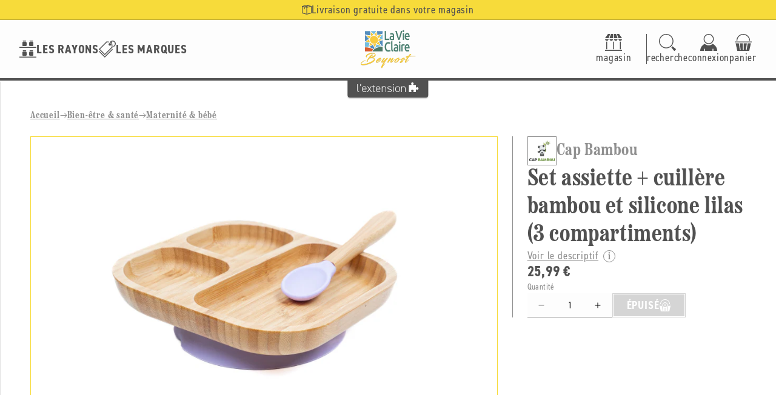

--- FILE ---
content_type: text/css
request_url: https://lavieclairebeynost.fr/cdn/shop/t/7/assets/section-footer.css?v=13750653521050113911746195892
body_size: -355
content:
.footer{position:relative}.footer>*{width:100%}.footer__ab-banner{display:grid;grid-template-columns:1fr 8rem 1fr;align-items:center;background-color:var(--store-secondary-color);border-top:solid .2rem var(--store-main-color);margin-top:.2rem}.footer__ab-banner a{width:8rem;height:8rem;border:solid .2rem var(--store-main-color);border-radius:50%;background-color:var(--white);padding:var(--gap-xs);margin-top:-2.4rem;margin-bottom:-2.4rem}.footer__ab-banner p{width:100%;line-height:1;padding:0 var(--gap-s)}.footer__ab-banner p:first-of-type{text-align:right}.footer__menu{background-color:var(--store-main-color);padding:var(--gap-xl) var(--gap-s)}.footer__menu a{color:var(--white);text-decoration:none;text-transform:uppercase}.footer__menu li>span{display:block;width:.4rem;height:.4rem;border-radius:50%;background-color:var(--white)}.footer__seo{background-color:var(--store-background-color);border-bottom:solid .2rem var(--store-main-color);padding:var(--gap) var(--gap-s);text-align:center}.footer__copyright{background-color:var(--store-background-color);padding:var(--gap-s);font-size:var(--font-16);color:var(--store-main-color);text-align:center}.footer__copyright a{color:var(--store-main-color)}@media only screen and (max-width: 749px){.footer__ab-banner p{padding:var(--gap-xxs) var(--gap-xs)}}
/*# sourceMappingURL=/cdn/shop/t/7/assets/section-footer.css.map?v=13750653521050113911746195892 */
